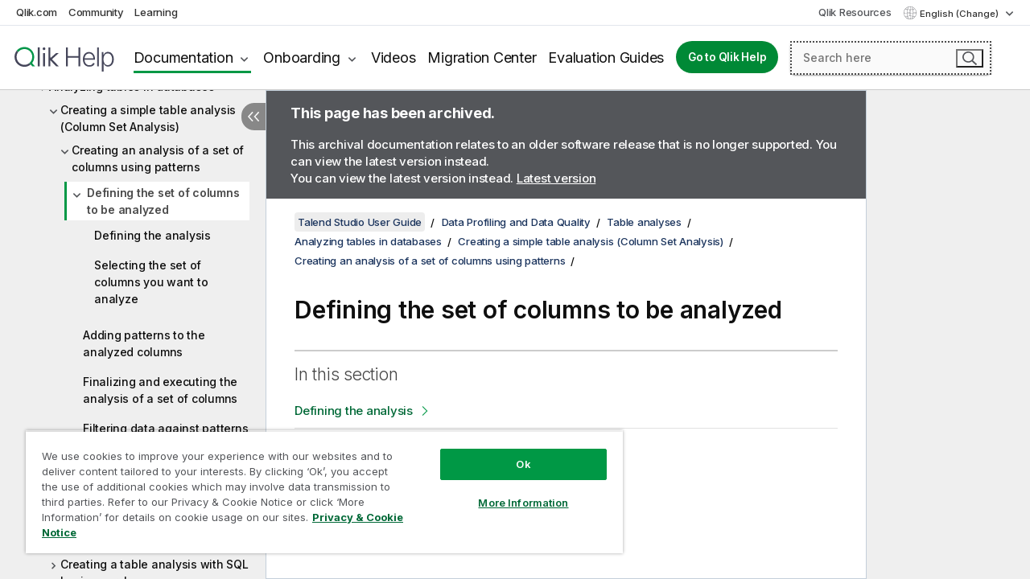

--- FILE ---
content_type: text/html; charset=utf-8
request_url: https://help.qlik.com/talend/en-US/studio-user-guide/7.3/defining-set-of-columns-to-be-analyzed
body_size: 50669
content:

<!DOCTYPE html>
<html lang="en">
<head data-version="5.8.5.34">
    <meta charset="utf-8" />
    <meta name="viewport" content="width=device-width, initial-scale=1.0" />
                <meta name="DC.Type" content="concept" />
                <meta name="DC.Title" content="Defining the set of columns to be analyzed" />
                <meta name="DC.Coverage" content="Design and Development" />
                <meta name="prodname" content="Talend Cloud" />
                <meta name="prodname" content="Talend Data Fabric" />
                <meta name="prodname" content="Talend MDM Platform" />
                <meta name="prodname" content="Talend Real-Time Big Data Platform" />
                <meta name="prodname" content="Talend Data Services Platform" />
                <meta name="prodname" content="Talend Big Data Platform" />
                <meta name="prodname" content="Talend Data Management Platform" />
                <meta name="prodname" content="Talend ESB" />
                <meta name="prodname" content="Talend Data Integration" />
                <meta name="prodname" content="Talend Big Data" />
                <meta name="version" content="Cloud" />
                <meta name="version" content="7.3" />
                <meta name="platform" content="Talend Studio" />
                <meta name="mapid" content="studio-user-guide" />
                <meta name="pageid" content="defining-set-of-columns-to-be-analyzed" />
                <meta name="concepts" content="Design and Development" />
        <meta name="guide-name" content="Talend Studio User Guide" />
    <meta name="product" content="Talend Studio" />
    <meta name="version" content="7.3" />

        <script type="text/javascript" src="https://d2zcxm2u7ahqlt.cloudfront.net/5b4cc16bfe8667990b58e1df434da538/search-clients/db85c396-75a2-11ef-9c3f-0242ac12000b/an.js"></script>
    <script type="text/javascript" src="https://d2zcxm2u7ahqlt.cloudfront.net/5b4cc16bfe8667990b58e1df434da538/search-clients/db85c396-75a2-11ef-9c3f-0242ac12000b/searchbox.js"></script>
    <link rel="stylesheet" href="https://d2zcxm2u7ahqlt.cloudfront.net/5b4cc16bfe8667990b58e1df434da538/search-clients/db85c396-75a2-11ef-9c3f-0242ac12000b/searchbox.css" />


    <link rel="preconnect" href="https://fonts.googleapis.com" />
    <link rel="preconnect" href="https://fonts.gstatic.com" crossorigin="anonymous" />
    <link href="https://fonts.googleapis.com/css2?family=Inter:wght@100;200;300;400;500;600;700;800;900&display=swap" rel="stylesheet" />
    
    
    
		<link rel="canonical" href="https://help.talend.com/talend/en-US/studio-user-guide/8.0-R2025-12/defining-set-of-columns-to-be-analyzed" />
				<link rel="alternate" hreflang="fr-fr" href="https://help.talend.com/talend/fr-FR/studio-user-guide/7.3/defining-set-of-columns-to-be-analyzed" />
				<link rel="alternate" hreflang="ja-jp" href="https://help.talend.com/talend/ja-JP/studio-user-guide/7.3/defining-set-of-columns-to-be-analyzed" />
		<link rel="alternate" hreflang="x-default" href="https://help.talend.com/talend/en-US/studio-user-guide/7.3/defining-set-of-columns-to-be-analyzed" />


    <title>Defining the set of columns to be analyzed |   Talend Studio User Guide Help</title>
    
    

    <script type="application/ld+json">
        {
        "@context": "https://schema.org",
        "@type": "BreadcrumbList",
        "itemListElement": [
{
"@type": "ListItem",
"position": 1,
"name": "Talend Studio User Guide",
"item": "https://help.qlik.com/talend/en-US/studio-user-guide/7.3"
},
{
"@type": "ListItem",
"position": 2,
"name": "Data Profiling and Data Quality",
"item": "https://help.qlik.com/talend/en-US/studio-user-guide/7.3/data-profiling-and-data-quality"
},
{
"@type": "ListItem",
"position": 3,
"name": "Table analyses",
"item": "https://help.qlik.com/talend/en-US/studio-user-guide/7.3/table-analyses"
},
{
"@type": "ListItem",
"position": 4,
"name": "Analyzing tables in databases",
"item": "https://help.qlik.com/talend/en-US/studio-user-guide/7.3/analyzing-tables-in-databases"
},
{
"@type": "ListItem",
"position": 5,
"name": "Creating a simple table analysis (Column Set Analysis)",
"item": "https://help.qlik.com/talend/en-US/studio-user-guide/7.3/creating-simple-table-analysis-column-set-analysis"
},
{
"@type": "ListItem",
"position": 6,
"name": "Creating an analysis of a set of columns using patterns",
"item": "https://help.qlik.com/talend/en-US/studio-user-guide/7.3/creating-analysis-of-set-of-columns-using-patterns"
},
{
"@type": "ListItem",
"position": 7,
"name": "Defining the set of columns to be analyzed"
}
        ]
        }
    </script>


    
        <link rel="shortcut icon" type="image/ico" href="/talend/favicon.png?v=cYBi6b1DQtYtcF7OSPc3EOSLLSqQ-A6E_gjO45eigZw" />
        <link rel="stylesheet" href="/talend/css/styles.min.css?v=5.8.5.34" />
    
    

    
    
    


    

</head>
<body class="talend">


<script>/* <![CDATA[ */var dataLayer = [{'site':'help'}];/* ]]> */</script>
<!-- Google Tag Manager -->
<noscript><iframe src="https://www.googletagmanager.com/ns.html?id=GTM-P7VJSX"
height ="0" width ="0" style ="display:none;visibility:hidden" ></iframe></noscript>
<script>// <![CDATA[
(function(w,d,s,l,i){w[l]=w[l]||[];w[l].push({'gtm.start':
new Date().getTime(),event:'gtm.js'});var f=d.getElementsByTagName(s)[0],
j=d.createElement(s),dl=l!='dataLayer'?'&l='+l:'';j.async=true;j.src=
'//www.googletagmanager.com/gtm.js?id='+i+dl;f.parentNode.insertBefore(j,f);
})(window,document,'script','dataLayer','GTM-P7VJSX');
// ]]></script>
<!-- End Google Tag Manager -->



<input type="hidden" id="basePrefix" value="talend" />
<input type="hidden" id="baseLanguage" value="en-US" />
<input type="hidden" id="baseType" value="studio-user-guide" />
<input type="hidden" id="baseVersion" value="7.3" />

    <input type="hidden" id="index" value="685" />
    <input type="hidden" id="baseUrl" value="/talend/en-US/studio-user-guide/7.3" />
    


    <div id="wrap">
        
        
            

<div id="mega">
    

    

    <a href="javascript:skipToMain('main');" class="skip-button">Skip to main content</a>

    <header>
        <div class="utilities">
            <ul>
                <li><a href="https://www.qlik.com/?ga-link=qlikhelp-gnav-qlikcom">Qlik.com</a></li>
                <li><a href="https://community.qlik.com/?ga-link=qlikhelp-gnav-community">Community</a></li>
                <li><a href="https://learning.qlik.com/?ga-link=qlikhelp-gnav-learning">Learning</a></li>
            </ul>

            <div class="link">
                <a href="/en-US/Qlik-Resources.htm">Qlik Resources</a>
            </div>

            <div class="dropdown language">
	<button  aria-controls="languages-list1" aria-expanded="false" aria-label="English is currently selected. (Language menu)">
		English (Change)
	</button>
	<div aria-hidden="true" id="languages-list1">

		<ul aria-label="Menu with 5 items.">
				<li><a href="/talend/en-US/studio-user-guide/7.3/defining-set-of-columns-to-be-analyzed?l=de-DE" lang="de" tabindex="-1" rel="nofollow" aria-label="Item 1 of 5. Deutsch">Deutsch</a></li>
				<li><a href="/talend/en-US/studio-user-guide/7.3/defining-set-of-columns-to-be-analyzed" lang="en" tabindex="-1" rel="nofollow" aria-label="Item 2 of 5. English">English</a></li>
				<li><a href="/talend/fr-FR/studio-user-guide/7.3/defining-set-of-columns-to-be-analyzed" lang="fr" tabindex="-1" rel="nofollow" aria-label="Item 3 of 5. Fran&#xE7;ais">Fran&#xE7;ais</a></li>
				<li><a href="/talend/ja-JP/studio-user-guide/7.3/defining-set-of-columns-to-be-analyzed" lang="ja" tabindex="-1" rel="nofollow" aria-label="Item 4 of 5. &#x65E5;&#x672C;&#x8A9E;">&#x65E5;&#x672C;&#x8A9E;</a></li>
				<li><a href="/talend/en-US/studio-user-guide/7.3/defining-set-of-columns-to-be-analyzed?l=zh-CN" lang="zh" tabindex="-1" rel="nofollow" aria-label="Item 5 of 5. &#x4E2D;&#x6587;&#xFF08;&#x4E2D;&#x56FD;&#xFF09;">&#x4E2D;&#x6587;&#xFF08;&#x4E2D;&#x56FD;&#xFF09;</a></li>
		</ul>
	</div>
	<div class="clearfix" aria-hidden="true"></div>
</div>
        </div>

        <div class="navigation">

            <div class="mobile-close-button mobile-menu-close-button">
                <button><span class="visually-hidden">Close</span></button>
            </div>
            <nav>

                <div class="logo mobile">
                    <a href="/en-US/" class="mega-logo">
                        <img src="/talend/img/logos/Qlik-Help-2024.svg" alt="Qlik Talend Help home" />
                        <span class=" external"></span>
                    </a>
                </div>

                <ul>
                    <li class="logo">
                        <a href="/en-US/" class="mega-logo">
                            <img src="/talend/img/logos/Qlik-Help-2024.svg" alt="Qlik Talend Help home" />
                            <span class=" external"></span>
                        </a>
                    </li>

                    <li class="pushdown">
                        <a href="javascript:void(0);" class="selected" aria-controls="mega-products-list" aria-expanded="false">Documentation</a>
                        <div class="pushdown-list documentation-list doc-tabs " id="mega-products-list" aria-hidden="true">

                            <div class="doc-category-list">
                                <ul>
                                    <li class="doc-category-link" id="tab1"><a href="javascript:void(0);">Cloud</a></li>
                                    <li class="doc-category-link" id="tab2"><a href="javascript:void(0);">Client-Managed</a></li>
                                    <li class="doc-category-link" id="tab3"><a href="javascript:void(0);">Additional documentation</a></li>
                                </ul>
                            </div>

                            <a href="javascript:void(0);" class="mobile doc-category-link" id="tab1">Cloud</a>
                            <div role="tabpanel" id="tabs1_tab1_panel" class="tabpanel">
                                <div>
                                    <h2>Qlik Cloud</h2>
                                    <ul class="two">
                                        <li><a href="/en-US/cloud-services/">Home</a></li>
                                        <li><a href="/en-US/cloud-services/Subsystems/Hub/Content/Global_Common/HelpSites/introducing-qlik-cloud.htm">Introduction</a></li>
                                        <li><a href="/en-US/cloud-services/csh/client/ChangeLogSaaS">What's new in Qlik Cloud</a></li>
                                        <li><a href="/en-US/cloud-services/Subsystems/Hub/Content/Global_Common/HelpSites/Talend-capabilities.htm">What is Qlik Talend Cloud</a></li>
                                        <li><a href="/en-US/cloud-services/Subsystems/Hub/Content/Sense_Hub/Introduction/analyzing-data.htm">Analytics</a></li>
                                        <li><a href="/en-US/cloud-services/Subsystems/Hub/Content/Sense_Hub/DataIntegration/Introduction/Data-services.htm">Data Integration</a></li>
                                        <li><a href="/en-US/cloud-services/Subsystems/Hub/Content/Sense_Hub/Introduction/qlik-sense-administration.htm">Administration</a></li>
                                        <li><a href="/en-US/cloud-services/Subsystems/Hub/Content/Sense_QlikAutomation/introduction/home-automation.htm">Automations</a></li>
                                        <li><a href="https://qlik.dev/" class="see-also-link-external" target="_blank">Development</a></li>
                                    </ul>
                                </div>
                                <div>
                                    <h2>Other cloud solutions</h2>
                                    <ul>
                                        <li><a href="/en-US/cloud-services/Content/Sense_Helpsites/Home-talend-cloud.htm">Talend Cloud</a></li>
                                        <li><a href="https://talend.qlik.dev/apis/" class="see-also-link-external" target="_blank">Talend API Portal</a></li>
                                        <li><a href="https://www.stitchdata.com/docs/" class="see-also-link-external" target="_blank">Stitch</a></li>
                                        <li><a href="/en-US/upsolver">Upsolver</a></li>
                                    </ul>
                                </div>
                            </div>

                            <a href="javascript:void(0);" class="mobile doc-category-link" id="tab2">Client-Managed</a>
                            <div role="tabpanel" id="tabs1_tab2_panel" class="tabpanel">
                                <div>
                                    <h2>Client-Managed — Analytics</h2>
                                    <ul class="two">
                                        <!-- client managed analytics -->
                                        <li><a tabindex="-1" href="/en-US/sense/Content/Sense_Helpsites/Home.htm">Qlik Sense for users</a></li>
                                        <li><a tabindex="-1" href="/en-US/sense-admin">Qlik Sense for administrators</a></li>
                                        <li><a tabindex="-1" href="/en-US/sense-developer">Qlik Sense for developers</a></li>
                                        <li><a tabindex="-1" href="/en-US/nprinting">Qlik NPrinting</a></li>
                                        <li><a tabindex="-1" href="/en-US/connectors">Connectors</a></li>
                                        <li><a tabindex="-1" href="/en-US/geoanalytics">Qlik GeoAnalytics</a></li>
                                        <li><a tabindex="-1" href="/en-US/alerting">Qlik Alerting</a></li>
                                        <li><a tabindex="-1" href="/en-US/qlikview/Content/QV_HelpSites/Home.htm">QlikView for users and administrators</a></li>
                                        <li><a tabindex="-1" href="/en-US/qlikview-developer">QlikView for developers</a></li>
                                        <li><a tabindex="-1" href="/en-US/governance-dashboard">Governance Dashboard</a></li>
                                    </ul>
                                </div>
                                <div>
                                    <h2>Client-Managed — Data Integration</h2>
                                    <ul class="two">
                                        <!-- client managed data integration -->
                                        <li><a tabindex="-1" href="/en-US/replicate">Qlik Replicate</a></li>
                                        <li><a tabindex="-1" href="/en-US/compose">Qlik Compose</a></li>
                                        <li><a tabindex="-1" href="/en-US/enterprise-manager">Qlik Enterprise Manager</a></li>
                                        <li><a tabindex="-1" href="/en-US/gold-client">Qlik Gold Client</a></li>
                                        <li><a tabindex="-1" href="/en-US/catalog">Qlik Catalog</a></li>
                                        <li><a tabindex="-1" href="/en-US/nodegraph">NodeGraph (legacy)</a></li>
                                        <li><a href="/talend/en-US/studio-user-guide/">Talend Studio</a></li>
                                        <li><a href="/talend/en-US/esb-developer-guide/">Talend ESB</a></li>
                                        <li><a href="/talend/en-US/administration-center-user-guide">Talend Administration Center</a></li>
                                        <li><a href="/talend/en-US/talend-data-catalog/">Talend Data Catalog</a></li>
                                        <li><a href="/talend/en-US/data-preparation-user-guide/8.0">Talend Data Preparation</a></li>
                                        <li><a href="/talend/en-US/data-stewardship-user-guide/8.0">Talend Data Stewardship</a></li>
                                    </ul>
                                </div>
                            </div>

                            <a href="javascript:void(0);" class="mobile doc-category-link" id="tab3">Additional documentation</a>
                            <div role="tabpanel" id="tabs1_tab3_panel" class="tabpanel">
                                <div>
                                    <h2>Additional documentation</h2>
                                    <ul>
                                        <li><a href="/en-US/archive" class="archive-link">Qlik Documentation archive</a></li>
                                        <li><a href="/talend/en-US/archive" class="archive-link">Talend Documentation archive</a></li>
                                        <li><div class="talend-logo"></div><a href="/talend/en-US/">Find help for Qlik Talend products</a></li>
                                    </ul>
                                </div>
                            </div>
                            <div class="doc-lightbox"></div>
                        </div>

                    </li>

                    <li class="pushdown">
                        <a href="javascript:void(0);" aria-controls="mega-onboarding-list" aria-expanded="false">Onboarding</a>

                        <div class="pushdown-list documentation-list doc-tabs " id="mega-onboarding-list" aria-hidden="true">

                            <div class="doc-category-list">
                                <ul>
                                    <li class="doc-category-link" id="tab8"><a href="javascript:void(0);">Get started with analytics</a></li>
                                    <li class="doc-category-link" id="tab9"><a href="javascript:void(0);">Get started with data integration</a></li>
                                </ul>
                            </div>

                            <div role="tabpanel" id="tabs1_tab8_panel" class="tabpanel">
                                <div>
                                    <h2>Onboarding analytics users</h2>
                                    <ul class="two">
                                        <li><a tabindex="-1" href="/en-US/onboarding">Get started with analytics in Qlik Sense</a></li>

                                        <li><a tabindex="-1" href="/en-US/onboarding/qlik-cloud-analytics-standard">Administer Qlik Cloud Analytics Standard</a></li>
                                        <li><a tabindex="-1" href="/en-US/onboarding/qlik-cloud-analytics-premium-enterprise">Administer Qlik Cloud Analytics Premium and Enterprise</a></li>
                                        <li><a tabindex="-1" href="/en-US/onboarding/qlik-sense-business-admins">Administer Qlik Sense Business</a></li>
                                        <li><a tabindex="-1" href="/en-US/onboarding/qlik-sense-enterprise-saas-admins">Administer Qlik Sense Enterprise SaaS</a></li>
                                        <li><a tabindex="-1" href="/en-US/onboarding/qlik-cloud-government-admins">Administer Qlik Cloud Government</a></li>

                                        <li><a tabindex="-1" href="/en-US/onboarding/qlik-sense-enterprise-windows-admins">Administer Qlik Sense Enterprise on Windows</a></li>
                                    </ul>
                                </div>
                            </div>
                            <div role="tabpanel" id="tabs1_tab9_panel" class="tabpanel">
                                <div>
                                    <h2>Onboarding data integration users</h2>
                                    <ul class="">
                                        <li><a tabindex="-1" href="/en-US/cloud-services/Subsystems/Hub/Content/Sense_Hub/DataIntegration/Introduction/Getting-started-QTC.htm">Getting started with Qlik Talend Data Integration Cloud</a></li>
                                        <li><a tabindex="-1" href="/talend/en-US/talend-cloud-getting-started/Cloud/about-talend-cloud">Getting Started with Talend Cloud</a></li>
                                    </ul>
                                </div>
                            </div>                            
                            <div class="doc-lightbox"></div>
                        </div>
                    </li>


                    <li><a href="/en-US/videos">Videos</a></li>

                    <li><a href="/en-US/migration">Migration Center</a></li>

                    <li class="mega-migration"><a href="/en-US/evaluation-guides">Evaluation Guides</a></li>

                    <li class="hidden-desktop"><a href="/en-US/Qlik-Resources.htm">Qlik Resources</a></li>

                        
                        
                            <li><a class="button goto" href="/en-US/">Go to Qlik Help</a></li>
                        


                    <li class="dropdown language-mobile">
	<a href="javascript:void(0);" aria-controls="languages-list2" aria-expanded="false" aria-label="English is currently selected. (Language menu)">
		English (Change)
	</a>
	<div aria-hidden="true" id="languages-list2">

		<ul aria-label="Menu with 5 items.">
				<li><a href="/talend/en-US/studio-user-guide/7.3/defining-set-of-columns-to-be-analyzed?l=de-DE" lang="de" tabindex="-1" rel="nofollow" aria-label="Item 1 of 5. Deutsch">Deutsch</a></li>
				<li><a href="/talend/en-US/studio-user-guide/7.3/defining-set-of-columns-to-be-analyzed" lang="en" tabindex="-1" rel="nofollow" aria-label="Item 2 of 5. English">English</a></li>
				<li><a href="/talend/fr-FR/studio-user-guide/7.3/defining-set-of-columns-to-be-analyzed" lang="fr" tabindex="-1" rel="nofollow" aria-label="Item 3 of 5. Fran&#xE7;ais">Fran&#xE7;ais</a></li>
				<li><a href="/talend/ja-JP/studio-user-guide/7.3/defining-set-of-columns-to-be-analyzed" lang="ja" tabindex="-1" rel="nofollow" aria-label="Item 4 of 5. &#x65E5;&#x672C;&#x8A9E;">&#x65E5;&#x672C;&#x8A9E;</a></li>
				<li><a href="/talend/en-US/studio-user-guide/7.3/defining-set-of-columns-to-be-analyzed?l=zh-CN" lang="zh" tabindex="-1" rel="nofollow" aria-label="Item 5 of 5. &#x4E2D;&#x6587;&#xFF08;&#x4E2D;&#x56FD;&#xFF09;">&#x4E2D;&#x6587;&#xFF08;&#x4E2D;&#x56FD;&#xFF09;</a></li>
		</ul>
	</div>
	<div class="clearfix" aria-hidden="true"></div>
</li>
                </ul>
            </nav>

            <div class="search-container">

                <button>Search</button>
                    <div id="auto" class="su-box">
                        <div ng-controller="SearchautoController">
                            <div bind-html-compile="autocompleteHtml">
                                <span class="su-placeholder" tabindex="0">
    Loading SearchUnify's search<span class="su-dots"></span>
    <span class="su-support-link">
        If you need assistance with your product, please contact Qlik Support.<br/>
        <a href="https://customerportal.qlik.com/knowledge" target="_blank">Qlik Customer Portal</a>
    </span>
</span>
                            </div>
                        </div>
                    </div>
            </div>



            <button class="mobile-menu-button">Menu</button>
        </div>


    </header>

    <div class="search-box mobile">
        <div class="search-cancel">
            <button><span class="visually-hidden">Close</span></button>
        </div>
            <span class="su-placeholder" tabindex="0">
    Loading SearchUnify's search<span class="su-dots"></span>
    <span class="su-support-link">
        If you need assistance with your product, please contact Qlik Support.<br/>
        <a href="https://customerportal.qlik.com/knowledge" target="_blank">Qlik Customer Portal</a>
    </span>
</span>
    </div>
    

</div>



        <div class="main ">
                

            <div class="container content">
                <div class="navigation-pane col-3">
                    <button class="hide-toc" aria-label="Hide table of contents" data-text-hide="Hide table of contents" data-text-show="Show table of contents"></button>
                    
                    
        <aside class="navigation">
            <div class="tree-header">
                <div class="header-items">
                    <div class="content-button open">
                        <button class="button" aria-label="Show table of contents"></button>
                    </div>
                    <div class="content-button close">
                        <button class="button" aria-label="Hide table of contents"></button>
                    </div>

                        <div class="website-name">
        <h2 id="website-name-header" class="studio-user-guide">
            <a href="/talend/en-US/studio-user-guide/7.3/">
Talend Studio User Guide            </a>

        </h2>
    </div>


                    <div class="navigation-help" aria-label="The navigation region that follows is a tree view. Use the tab key to navigate onto the tree and the right and left arrow keys to expand branches."><p>Navigate</p></div>

                </div>
            </div>
                    <span class="version-display hidden-mobile">7.3 – archived</span>
            <input type="hidden" id="version-name" value="7.3" />



            <button class="horizontal-nav-close-button">Back</button>
            <nav>
                		<ul role=tree id=tree0 aria-labelledby=website-name-header tabindex=0>
		<li role="treeitem" id="tocitem-1" data-index="1"  aria-labelledby="tocitem-1">
            <a href="/talend/en-US/studio-user-guide/7.3/what-is-talend-studio">What is Talend Studio?</a>
			
        </li>
		<li role="treeitem" id="tocitem-2" data-index="2"  aria-expanded="false" aria-labelledby="tocitem-2">
                <div class="toggle" aria-hidden="true"></div>
            <a href="/talend/en-US/studio-user-guide/7.3/functional-architecture-of-talend-products">Functional architecture of Talend products</a>
			
        </li>
		<li role="treeitem" id="tocitem-8" data-index="8"  aria-labelledby="tocitem-8">
            <a href="/talend/en-US/studio-user-guide/7.3/launching-talend-studio">Launching Talend Studio</a>
			
        </li>
		<li role="treeitem" id="tocitem-9" data-index="9"  aria-expanded="false" aria-labelledby="tocitem-9">
                <div class="toggle" aria-hidden="true"></div>
            <a href="/talend/en-US/studio-user-guide/7.3/managing-connections-in-studio">Managing connections in Talend Studio</a>
			
        </li>
		<li role="treeitem" id="tocitem-16" data-index="16"  aria-expanded="false" aria-labelledby="tocitem-16">
                <div class="toggle" aria-hidden="true"></div>
            <a href="/talend/en-US/studio-user-guide/7.3/configuring-talend-studio">Configuring Talend Studio</a>
			
        </li>
		<li role="treeitem" id="tocitem-27" data-index="27"  aria-expanded="false" aria-labelledby="tocitem-27">
                <div class="toggle" aria-hidden="true"></div>
            <a href="/talend/en-US/studio-user-guide/7.3/working-with-projects">Working with projects</a>
			
        </li>
		<li role="treeitem" id="tocitem-84" data-index="84"  aria-expanded="false" aria-labelledby="tocitem-84">
                <div class="toggle" aria-hidden="true"></div>
            <a href="/talend/en-US/studio-user-guide/7.3/working-with-business-models-deprecated">Working with business models (deprecated)</a>
			
        </li>
		<li role="treeitem" id="tocitem-98" data-index="98"  aria-expanded="false" aria-labelledby="tocitem-98">
                <div class="toggle" aria-hidden="true"></div>
            <a href="/talend/en-US/studio-user-guide/7.3/data-integration-and-data-services">Data Integration and Data Services</a>
			
        </li>
		<li role="treeitem" id="tocitem-587" data-index="587"  aria-expanded="false" aria-labelledby="tocitem-587">
                <div class="toggle" aria-hidden="true"></div>
            <a href="/talend/en-US/studio-user-guide/7.3/big-data">Big Data</a>
			
        </li>
		<li role="treeitem" id="tocitem-611" data-index="611"  aria-expanded="true" aria-labelledby="tocitem-611">
                <div class="toggle" aria-hidden="true"></div>
            <a href="/talend/en-US/studio-user-guide/7.3/data-profiling-and-data-quality">Data Profiling and Data Quality</a>
			
		<ul role=group class=cloud aria-labelledby=tocitem-685>
		<li role="treeitem" id="tocitem-612" data-index="612"  aria-expanded="false" aria-labelledby="tocitem-612">
                <div class="toggle" aria-hidden="true"></div>
            <a href="/talend/en-US/studio-user-guide/7.3/data-profiling-concepts-and-principles">Data profiling: concepts and principles</a>
			
        </li>
		<li role="treeitem" id="tocitem-617" data-index="617"  aria-expanded="false" aria-labelledby="tocitem-617">
                <div class="toggle" aria-hidden="true"></div>
            <a href="/talend/en-US/studio-user-guide/7.3/getting-started-with-talend-data-quality">Getting started with Talend Data Quality</a>
			
        </li>
		<li role="treeitem" id="tocitem-639" data-index="639"  aria-expanded="false" aria-labelledby="tocitem-639">
                <div class="toggle" aria-hidden="true"></div>
            <a href="/talend/en-US/studio-user-guide/7.3/setting-up-connections-to-data-sources">Setting up connections to data sources</a>
			
        </li>
		<li role="treeitem" id="tocitem-659" data-index="659"  aria-expanded="false" aria-labelledby="tocitem-659">
                <div class="toggle" aria-hidden="true"></div>
            <a href="/talend/en-US/studio-user-guide/7.3/profiling-database-content">Profiling database content</a>
			
        </li>
		<li role="treeitem" id="tocitem-671" data-index="671"  aria-expanded="false" aria-labelledby="tocitem-671">
                <div class="toggle" aria-hidden="true"></div>
            <a href="/talend/en-US/studio-user-guide/7.3/redundancy-analyses">Redundancy analyses</a>
			
        </li>
		<li role="treeitem" id="tocitem-680" data-index="680"  aria-expanded="true" aria-labelledby="tocitem-680">
                <div class="toggle" aria-hidden="true"></div>
            <a href="/talend/en-US/studio-user-guide/7.3/table-analyses">Table analyses</a>
			
		<ul role=group class=cloud aria-labelledby=tocitem-685>
		<li role="treeitem" id="tocitem-681" data-index="681"  aria-labelledby="tocitem-681">
            <a href="/talend/en-US/studio-user-guide/7.3/steps-to-analyze-database-tables">Steps to analyze database tables</a>
			
        </li>
		<li role="treeitem" id="tocitem-682" data-index="682"  aria-expanded="true" aria-labelledby="tocitem-682">
                <div class="toggle" aria-hidden="true"></div>
            <a href="/talend/en-US/studio-user-guide/7.3/analyzing-tables-in-databases">Analyzing tables in databases</a>
			
		<ul role=group class=cloud aria-labelledby=tocitem-685>
		<li role="treeitem" id="tocitem-683" data-index="683"  aria-expanded="true" aria-labelledby="tocitem-683">
                <div class="toggle" aria-hidden="true"></div>
            <a href="/talend/en-US/studio-user-guide/7.3/creating-simple-table-analysis-column-set-analysis">Creating a simple table analysis (Column Set Analysis)</a>
			
		<ul role=group class=cloud aria-labelledby=tocitem-685>
		<li role="treeitem" id="tocitem-684" data-index="684"  aria-expanded="true" aria-labelledby="tocitem-684">
                <div class="toggle" aria-hidden="true"></div>
            <a href="/talend/en-US/studio-user-guide/7.3/creating-analysis-of-set-of-columns-using-patterns">Creating an analysis of a set of columns using patterns</a>
			
		<ul role=group class=cloud aria-labelledby=tocitem-685>
		<li role="treeitem" id="tocitem-685" data-index="685"  aria-expanded="true" class="active" aria-labelledby="tocitem-685">
                <div class="toggle" aria-hidden="true"></div>
            <a href="/talend/en-US/studio-user-guide/7.3/defining-set-of-columns-to-be-analyzed">Defining the set of columns to be analyzed</a>
			
		<ul role=group class=cloud aria-labelledby=tocitem-685>
		<li role="treeitem" id="tocitem-686" data-index="686"  aria-labelledby="tocitem-686">
            <a href="/talend/en-US/studio-user-guide/7.3/defining-analysis">Defining the analysis</a>
			
        </li>
		<li role="treeitem" id="tocitem-687" data-index="687"  aria-labelledby="tocitem-687">
            <a href="/talend/en-US/studio-user-guide/7.3/selecting-set-of-columns-you-want-to-analyze">Selecting the set of columns you want to analyze</a>
			
        </li>
        </ul>        </li>
		<li role="treeitem" id="tocitem-688" data-index="688"  aria-labelledby="tocitem-688">
            <a href="/talend/en-US/studio-user-guide/7.3/adding-patterns-to-analyzed-columns">Adding patterns to the analyzed columns</a>
			
        </li>
		<li role="treeitem" id="tocitem-689" data-index="689"  aria-labelledby="tocitem-689">
            <a href="/talend/en-US/studio-user-guide/7.3/finalizing-and-execute-analysis-of-set-of-columns">Finalizing and executing the analysis of a set of columns</a>
			
        </li>
		<li role="treeitem" id="tocitem-690" data-index="690"  aria-labelledby="tocitem-690">
            <a href="/talend/en-US/studio-user-guide/7.3/filtering-data-against-patterns">Filtering data against patterns</a>
			
        </li>
		<li role="treeitem" id="tocitem-691" data-index="691"  aria-labelledby="tocitem-691">
            <a href="/talend/en-US/studio-user-guide/7.3/recuperating-matching-and-or-non-matching-rows">Recuperating matching and/or non-matching rows</a>
			
        </li>
        </ul>        </li>
		<li role="treeitem" id="tocitem-692" data-index="692"  aria-labelledby="tocitem-692">
            <a href="/talend/en-US/studio-user-guide/7.3/creating-column-analysis-from-simple-table-analysis">Creating a column analysis from a simple table analysis</a>
			
        </li>
        </ul>        </li>
		<li role="treeitem" id="tocitem-693" data-index="693"  aria-expanded="false" aria-labelledby="tocitem-693">
                <div class="toggle" aria-hidden="true"></div>
            <a href="/talend/en-US/studio-user-guide/7.3/creating-table-analysis-with-sql-business-rules">Creating a table analysis with SQL business rules</a>
			
        </li>
		<li role="treeitem" id="tocitem-705" data-index="705"  aria-expanded="false" aria-labelledby="tocitem-705">
                <div class="toggle" aria-hidden="true"></div>
            <a href="/talend/en-US/studio-user-guide/7.3/detecting-anomalies-in-columns-functional-dependency-analysis">Detecting anomalies in columns (Functional Dependency Analysis)</a>
			
        </li>
        </ul>        </li>
		<li role="treeitem" id="tocitem-709" data-index="709"  aria-expanded="false" aria-labelledby="tocitem-709">
                <div class="toggle" aria-hidden="true"></div>
            <a href="/talend/en-US/studio-user-guide/7.3/analyzing-tables-in-delimited-files">Analyzing tables in delimited files</a>
			
        </li>
		<li role="treeitem" id="tocitem-718" data-index="718"  aria-expanded="false" aria-labelledby="tocitem-718">
                <div class="toggle" aria-hidden="true"></div>
            <a href="/talend/en-US/studio-user-guide/7.3/dq-analyzing-duplicates">Analyzing duplicates</a>
			
        </li>
        </ul>        </li>
		<li role="treeitem" id="tocitem-741" data-index="741"  aria-expanded="false" aria-labelledby="tocitem-741">
                <div class="toggle" aria-hidden="true"></div>
            <a href="/talend/en-US/studio-user-guide/7.3/column-analyses">Column analyses</a>
			
        </li>
		<li role="treeitem" id="tocitem-785" data-index="785"  aria-expanded="false" aria-labelledby="tocitem-785">
                <div class="toggle" aria-hidden="true"></div>
            <a href="/talend/en-US/studio-user-guide/7.3/semantic-aware-analysis">Semantic-aware analysis</a>
			
        </li>
		<li role="treeitem" id="tocitem-801" data-index="801"  aria-expanded="false" aria-labelledby="tocitem-801">
                <div class="toggle" aria-hidden="true"></div>
            <a href="/talend/en-US/studio-user-guide/7.3/correlation-analyses">Correlation analyses</a>
			
        </li>
		<li role="treeitem" id="tocitem-818" data-index="818"  aria-expanded="false" aria-labelledby="tocitem-818">
                <div class="toggle" aria-hidden="true"></div>
            <a href="/talend/en-US/studio-user-guide/7.3/profiling-big-data">Profiling Big Data</a>
			
        </li>
		<li role="treeitem" id="tocitem-833" data-index="833"  aria-expanded="false" aria-labelledby="tocitem-833">
                <div class="toggle" aria-hidden="true"></div>
            <a href="/talend/en-US/studio-user-guide/7.3/patterns-and-indicators?id=833">Patterns and indicators</a>
			
        </li>
		<li role="treeitem" id="tocitem-889" data-index="889"  aria-expanded="false" aria-labelledby="tocitem-889">
                <div class="toggle" aria-hidden="true"></div>
            <a href="/talend/en-US/studio-user-guide/7.3/reports">Reports</a>
			
        </li>
		<li role="treeitem" id="tocitem-936" data-index="936"  aria-expanded="false" aria-labelledby="tocitem-936">
                <div class="toggle" aria-hidden="true"></div>
            <a href="/talend/en-US/studio-user-guide/7.3/data-cleansing">Data cleansing</a>
			
        </li>
		<li role="treeitem" id="tocitem-952" data-index="952"  aria-expanded="false" aria-labelledby="tocitem-952">
                <div class="toggle" aria-hidden="true"></div>
            <a href="/talend/en-US/studio-user-guide/7.3/other-management-procedures">Other management procedures</a>
			
        </li>
		<li role="treeitem" id="tocitem-973" data-index="973"  aria-expanded="false" aria-labelledby="tocitem-973">
                <div class="toggle" aria-hidden="true"></div>
            <a href="/talend/en-US/studio-user-guide/7.3/tasks">Tasks</a>
			
        </li>
        </ul>        </li>
		<li role="treeitem" id="tocitem-981" data-index="981"  aria-expanded="false" aria-labelledby="tocitem-981">
                <div class="toggle" aria-hidden="true"></div>
            <a href="/talend/en-US/studio-user-guide/7.3/mdm">MDM</a>
			
        </li>
		<li role="treeitem" id="tocitem-1192" data-index="1192"  aria-expanded="false" aria-labelledby="tocitem-1192">
                <div class="toggle" aria-hidden="true"></div>
            <a href="/talend/en-US/studio-user-guide/7.3/managing-metadata-in-talend-studio">Managing metadata in Talend Studio</a>
			
        </li>
		<li role="treeitem" id="tocitem-1373" data-index="1373"  aria-expanded="false" aria-labelledby="tocitem-1373">
                <div class="toggle" aria-hidden="true"></div>
            <a href="/talend/en-US/studio-user-guide/7.3/using-routines">Using routines</a>
			
        </li>
		<li role="treeitem" id="tocitem-1437" data-index="1437"  aria-expanded="false" aria-labelledby="tocitem-1437">
                <div class="toggle" aria-hidden="true"></div>
            <a href="/talend/en-US/studio-user-guide/7.3/appendices">Appendices</a>
			
        </li>
        </ul>
            </nav>
        </aside>
                    
                </div>

                
                <main class="col-offset-3 col-7" id="main" tabindex="0">
                        <aside class="archived-note website-list row">
                                <div class="col-12">
        <p class="header"><strong>This page has been archived.</strong></p>
        <p>This archival documentation relates to an older software release that is no longer supported. You can view the latest version instead. </p>
            <p class="view-latest">You can view the latest version instead. <a class="view-latest-link" href="/talend/en-US/studio-user-guide/8.0-R2025-12/what-is-talend-studio">Latest version</a></p>
    </div>

                        </aside>



                    <div class="article">
                        
                        
                        

                        	<div class="search-feedback-wrapper" id="feedback-wrapper">
	<div class="search-feedback-box hidden" id="feedback-frame" tabindex="0">
		<div class="box-heading">Leave your feedback here</div>
		<div class="form">
			

		</div>
		<span><a href="javascript:void(0)" class="search-feedback-close" aria-label="Close" role="button"><img alt="Close feedback widget" src="/talend/img/nav/close-white.svg" /></a></span>
	</div>
	</div>
	

    <div role="navigation" id="breadcrumb" aria-label="Breadcrumb" class="breadcrumb">

        <ol>
                <li><a href="/talend/en-US/studio-user-guide/7.3" class="version-link">Talend Studio User Guide</a></li>

                    <li><a href="/talend/en-US/studio-user-guide/7.3/data-profiling-and-data-quality">Data Profiling and Data Quality</a></li>
                    <li><a href="/talend/en-US/studio-user-guide/7.3/table-analyses">Table analyses</a></li>
                    <li><a href="/talend/en-US/studio-user-guide/7.3/analyzing-tables-in-databases">Analyzing tables in databases</a></li>
                    <li><a href="/talend/en-US/studio-user-guide/7.3/creating-simple-table-analysis-column-set-analysis">Creating a simple table analysis (Column Set Analysis)</a></li>
                    <li><a href="/talend/en-US/studio-user-guide/7.3/creating-analysis-of-set-of-columns-using-patterns">Creating an analysis of a set of columns using patterns</a></li>
        </ol>
    </div>
    <aside class="archived-note website-list row home">
            <div class="col-12">
        <p class="header"><strong>This page has been archived.</strong></p>
        <p>This archival documentation relates to an older software release that is no longer supported. You can view the latest version instead. </p>
            <p class="view-latest">You can view the latest version instead. <a class="view-latest-link" href="/talend/en-US/studio-user-guide/8.0-R2025-12/what-is-talend-studio">Latest version</a></p>
    </div>

    </aside>

	<div id="topicContent">
		<div>

   <h1 class="title topictitle1" id="ariaid-title1">Defining the set of columns to be analyzed</h1>

   
<div class="related-links">
<h3 class="inthissection">In this section</h3><ul class="ullinks"><li class="link ulchildlink"><a href="/talend/en-US/studio-user-guide/7.3/defining-analysis">Defining the analysis</a></li><li class="link ulchildlink"><a href="/talend/en-US/studio-user-guide/7.3/selecting-set-of-columns-you-want-to-analyze">Selecting the set of columns you want to analyze</a></li></ul>


</div></div>
        
        
	</div>
<div id="video-box">
	<div class="wrapper">
		<div class="close"></div>
		<div id="ytplayer"></div>
	</div>
</div>


                    </div>
                    <div class="search-extras regular hidden-desktop">
                            <h2 id="customerfeedback">Did this page help you?</h2>
                            <p>If you find any issues with this page or its content – a typo, a missing step, or a technical error – please let us know!</p> 
                            <div class="search-feedback"><a href="#" class="search-feedback-button" onclick="return false;" aria-label="Leave your feedback here" tabindex="0">Leave your feedback here</a></div>
                        </div>
                    
	<nav class="next-nav">

		<span class="previous-topic">
			<a href="/talend/en-US/studio-user-guide/7.3/creating-analysis-of-set-of-columns-using-patterns" aria-label="Previous topic: Creating an analysis of a set of columns using patterns">
				<span class="direction-label" aria-hidden="true">Previous topic</span>
				<span class="title-label" aria-hidden="true">Creating an analysis of a set of columns using patterns</span>
			</a>
		</span>

		<span class="next-topic">
			<a href="/talend/en-US/studio-user-guide/7.3/defining-analysis" aria-label="Next topic: Defining the analysis">
				<span class="direction-label" aria-hidden="true">Next topic</span>
				<span class="title-label" aria-hidden="true">Defining the analysis</span>
			</a>
		</span>
	</nav>

                    <div class="row">                        
                        


<a href="javascript:void(0);" id="toptop" aria-label="Go to the top of the page"></a>

<footer class="flare" tabindex="-1">

	<div class="row">
		<div class="footerbox">
			<div class="col-3">
				<h2>Help Resources</h2>
				<ul class="link-list">
						<li>
		<a href="https://www.youtube.com/channel/UCFxZPr8pHfZS0n3jxx74rpA">Qlik Help Videos</a>
	</li>

						<li>
		<a href="https://qlik.dev/">Qlik Developer</a>
	</li>

						<li>
		<a href="https://www.qlik.com/us/services/training">Qlik Training</a>
	</li>

						<li>
		<a href="https://learning.qlik.com">Qlik Learning</a>
	</li>

						<li>
		<a href="https://customerportal.qlik.com/">Qlik Customer Portal</a>
	</li>

						<li>
		<a href="https://www.qlik.com/us/resource-library">Qlik Resource Library</a>
	</li>

				</ul>
			</div>
			<div class="col-3">
				<h2>Products</h2>
				<h3>Data Integration and Quality</h3>
				<ul class="link-list">
						<li>
		<a href="https://www.qlik.com/us/products/qlik-talend-data-integration-and-quality">Qlik Talend</a>
	</li>

						<li>
		<a href="https://www.qlik.com/us/products/qlik-talend-cloud">Qlik Talend Cloud</a>
	</li>

						<li>
		<a href="https://www.qlik.com/us/products/talend-data-fabric">Talend Data Fabric</a>
	</li>

				</ul>
				<h3>Analytics & AI</h3>
				<ul class="link-list">
						<li>
		<a href="https://www.qlik.com/us/products/qlik-cloud-analytics">Qlik Cloud Analytics</a>
	</li>

						<li>
		<a href="https://www.qlik.com/us/products/qlik-answers">Qlik Answers</a>
	</li>

						<li>
		<a href="https://www.qlik.com/us/products/qlik-predict">Qlik Predict</a>
	</li>

						<li>
		<a href="https://www.qlik.com/us/products/qlik-automate">Qlik Automate</a>
	</li>

				</ul>				
			</div>			
			<div class="col-3">
				<h2>Why Qlik?</h2>
				<ul class="link-list">
						<li>
		<a href="https://www.qlik.com/us/why-qlik-is-different">Why Qlik</a>
	</li>

						<li>
		<a href="https://www.qlik.com/us/trust">Trust and Security</a>
	</li>

						<li>
		<a href="https://www.qlik.com/us/trust/privacy">Trust and Privacy</a>
	</li>

						<li>
		<a href="https://www.qlik.com/us/trust/ai">Trust and AI</a>
	</li>

						<li>
		<a href="https://www.qlik.com/us/why-qlik-for-ai">Why Qlik for AI</a>
	</li>

						<li>
		<a href="https://www.qlik.com/us/compare">Compare Qlik</a>
	</li>

						<li>
		<a href="https://www.qlik.com/us/products/technology/featured-partners">Featured Technology Partners</a>
	</li>

						<li>
		<a href="https://www.qlik.com/us/products/data-sources">Data Sources and Targets</a>
	</li>

						<li>
		<a href="https://www.qlik.com/us/regions">Qlik Regions</a>
	</li>

				</ul>
			</div>
			<div class="col-3">
				<h2>About Qlik</h2>				
				<ul class="link-list">
						<li>
		<a href="https://www.qlik.com/us/company">Company</a>
	</li>

						<li>
		<a href="https://www.qlik.com/us/company/leadership">Leadership</a>
	</li>

						<li>
		<a href="https://www.qlik.com/us/company/corporate-responsibility">CSR</a>
	</li>

						<li>
		<a href="https://www.qlik.com/us/company/diversity">DEI&B</a>
	</li>

						<li>
		<a href="https://www.qlik.com/us/company/academic-program">Academic Program</a>
	</li>

						<li>
		<a href="https://www.qlik.com/us/partners">Partner Program</a>
	</li>

						<li>
		<a href="https://www.qlik.com/us/company/careers">Careers</a>
	</li>

						<li>
		<a href="https://www.qlik.com/us/company/press-room">Newsroom</a>
	</li>

						<li>
		<a href="https://www.qlik.com/us/contact">Global Office/Contact</a>
	</li>

				</ul>
			</div>
			<div class="col-12 bottom-section">
				<div class="footer-logo-socials">
					<img class="footer-logo" src="/talend/img/logos/logo-qlik-footer.svg" alt="" />				
					<ul class="link-list social">
						<li class="social-links"><a class="community" href="https://community.qlik.com/" aria-label="https://community.qlik.com/">Qlik Community</a></li>
						<li class="social-links"><a href="https://twitter.com/qlik" aria-label="Qlik on Twitter"><img src="/talend/img/social/twitter-2024.svg" alt="" /></a></li>
						<li class="social-links"><a href="https://www.linkedin.com/company/qlik" aria-label="Qlik on LinkedIn"><img src="/talend/img/social/linkedin-2024.svg" alt="" /></a></li>
						<li class="social-links"><a href="https://www.facebook.com/qlik" aria-label="Qlik on Facebook"><img src="/talend/img/social/fb-2024.svg" alt="" /></a></li>
					</ul>
				</div>

				<ul class="link-list">
							<li>
		<a href="https://www.qlik.com/us/legal/legal-agreements">Legal Agreements</a>
	</li>

							<li>
		<a href="https://www.qlik.com/us/legal/product-terms">Product Terms</a>
	</li>

							<li>
		<a href="https://www.qlik.com/us/legal/legal-policies">Legal Policies</a>
	</li>

							<li>
		<a href="https://www.qlik.com/us/legal/privacy-and-cookie-notice">Privacy & Cookie Notice</a>
	</li>

							<li>
		<a href="https://www.qlik.com/us/legal/terms-of-use">Terms of Use</a>
	</li>

							<li>
		<a href="https://www.qlik.com/us/legal/trademarks">Trademarks</a>
	</li>
						
						<li><button class="optanon-toggle-display">Do Not Share My Info</button></li>
				</ul>			
				<p class="copyright">Copyright &#xA9; 1993-2026 QlikTech International AB. All rights reserved.</p>
			</div>
		</div>
	</div>

</footer>
                    
                    </div>
                </main>



            </div>

        </div>



    </div>
    <input id="hws" name="hws" type="hidden" value="studio-user-guide" />
    <input id="hv" name="hv" type="hidden" value="7.3" />
    <script src="/talend/js/scripts.min.js?v=5.8.5.34"></script>
    
    
        <script defer="defer" src="/talend/js/federatedsearch.min.js"></script>
    
    


    




</body>

</html>

--- FILE ---
content_type: image/svg+xml; charset=utf-8
request_url: https://help.qlik.com/talend/img/nav/info-1.svg
body_size: 700
content:
<svg xmlns:svg="http://www.w3.org/2000/svg" xmlns="http://www.w3.org/2000/svg" width="40" height="40" version="1.1"><g transform="translate(-469.35044,-572.16929)"><g transform="translate(219.09339,261.6331)" style="-inkscape-font-specification:QlikView icons;fill:#000;font-family:QlikView icons;font-size:63.5;letter-spacing:0;line-height:125;word-spacing:0"><path d="m270.3 310.5c2.8 0 5.3 0.5 7.8 1.6 2.4 1.1 4.6 2.5 6.3 4.3 1.8 1.8 3.2 3.9 4.3 6.3 1.1 2.4 1.6 5 1.6 7.8 0 2.8-0.5 5.3-1.6 7.8-1.1 2.4-2.5 4.6-4.3 6.4-1.8 1.8-3.9 3.2-6.3 4.3-2.4 1-5 1.6-7.8 1.6-2.8 0-5.3-0.5-7.8-1.6-2.4-1-4.6-2.5-6.4-4.3-1.8-1.8-3.2-3.9-4.3-6.4-1-2.4-1.6-5-1.6-7.8 0-2.8 0.5-5.3 1.6-7.8 1-2.4 2.5-4.5 4.3-6.3 1.8-1.8 3.9-3.2 6.4-4.3 2.4-1.1 5-1.6 7.8-1.6zm2.9 34.2 0-15.2-5.8 0 0 13.3 5.8 0zm-2.9-20c2.4 0 3.6-1.1 3.6-3.3 0-2.2-1.2-3.3-3.6-3.3-1.1 0-1.9 0.3-2.5 0.9-0.6 0.6-0.9 1.4-0.9 2.4 0 2.2 1.1 3.3 3.4 3.3z" style="fill:#616161;"/></g></g></svg>